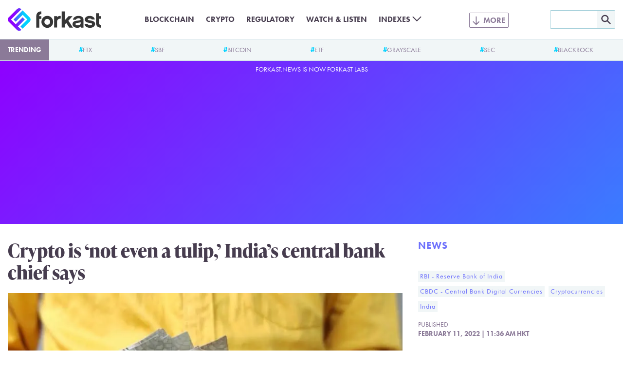

--- FILE ---
content_type: text/html; charset=utf-8
request_url: https://www.google.com/recaptcha/api2/aframe
body_size: 268
content:
<!DOCTYPE HTML><html><head><meta http-equiv="content-type" content="text/html; charset=UTF-8"></head><body><script nonce="6qwf5ymHNx9HR8vRE6qdIw">/** Anti-fraud and anti-abuse applications only. See google.com/recaptcha */ try{var clients={'sodar':'https://pagead2.googlesyndication.com/pagead/sodar?'};window.addEventListener("message",function(a){try{if(a.source===window.parent){var b=JSON.parse(a.data);var c=clients[b['id']];if(c){var d=document.createElement('img');d.src=c+b['params']+'&rc='+(localStorage.getItem("rc::a")?sessionStorage.getItem("rc::b"):"");window.document.body.appendChild(d);sessionStorage.setItem("rc::e",parseInt(sessionStorage.getItem("rc::e")||0)+1);localStorage.setItem("rc::h",'1769809071163');}}}catch(b){}});window.parent.postMessage("_grecaptcha_ready", "*");}catch(b){}</script></body></html>